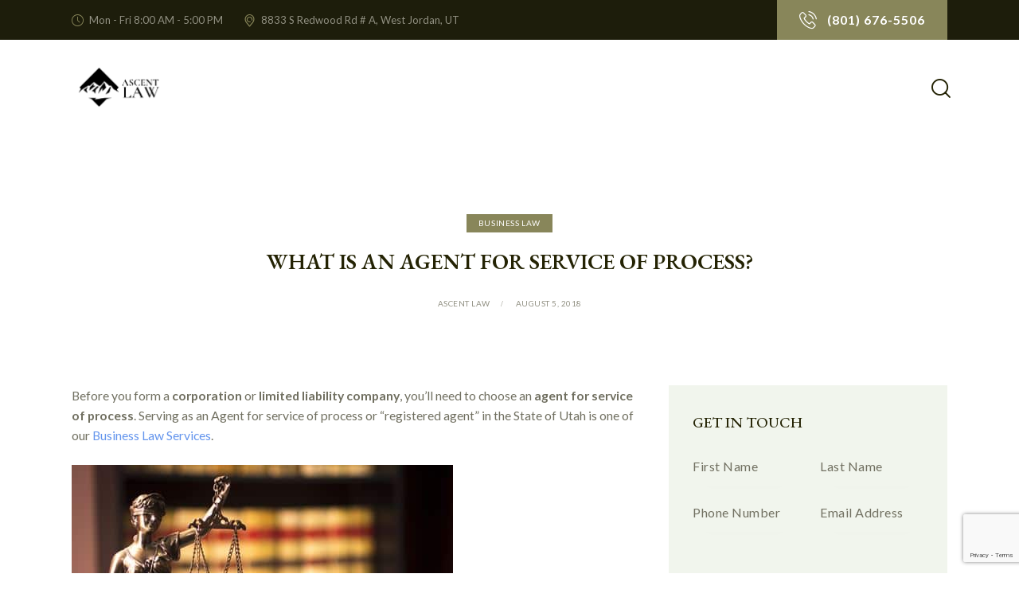

--- FILE ---
content_type: text/html; charset=utf-8
request_url: https://www.google.com/recaptcha/api2/anchor?ar=1&k=6Lf0PfcjAAAAAAUU6Jj91RptTN4EyM8CH7ath43d&co=aHR0cHM6Ly9hc2NlbnRsYXdmaXJtLmNvbTo0NDM.&hl=en&v=N67nZn4AqZkNcbeMu4prBgzg&size=invisible&anchor-ms=20000&execute-ms=30000&cb=p607yqeea72u
body_size: 48838
content:
<!DOCTYPE HTML><html dir="ltr" lang="en"><head><meta http-equiv="Content-Type" content="text/html; charset=UTF-8">
<meta http-equiv="X-UA-Compatible" content="IE=edge">
<title>reCAPTCHA</title>
<style type="text/css">
/* cyrillic-ext */
@font-face {
  font-family: 'Roboto';
  font-style: normal;
  font-weight: 400;
  font-stretch: 100%;
  src: url(//fonts.gstatic.com/s/roboto/v48/KFO7CnqEu92Fr1ME7kSn66aGLdTylUAMa3GUBHMdazTgWw.woff2) format('woff2');
  unicode-range: U+0460-052F, U+1C80-1C8A, U+20B4, U+2DE0-2DFF, U+A640-A69F, U+FE2E-FE2F;
}
/* cyrillic */
@font-face {
  font-family: 'Roboto';
  font-style: normal;
  font-weight: 400;
  font-stretch: 100%;
  src: url(//fonts.gstatic.com/s/roboto/v48/KFO7CnqEu92Fr1ME7kSn66aGLdTylUAMa3iUBHMdazTgWw.woff2) format('woff2');
  unicode-range: U+0301, U+0400-045F, U+0490-0491, U+04B0-04B1, U+2116;
}
/* greek-ext */
@font-face {
  font-family: 'Roboto';
  font-style: normal;
  font-weight: 400;
  font-stretch: 100%;
  src: url(//fonts.gstatic.com/s/roboto/v48/KFO7CnqEu92Fr1ME7kSn66aGLdTylUAMa3CUBHMdazTgWw.woff2) format('woff2');
  unicode-range: U+1F00-1FFF;
}
/* greek */
@font-face {
  font-family: 'Roboto';
  font-style: normal;
  font-weight: 400;
  font-stretch: 100%;
  src: url(//fonts.gstatic.com/s/roboto/v48/KFO7CnqEu92Fr1ME7kSn66aGLdTylUAMa3-UBHMdazTgWw.woff2) format('woff2');
  unicode-range: U+0370-0377, U+037A-037F, U+0384-038A, U+038C, U+038E-03A1, U+03A3-03FF;
}
/* math */
@font-face {
  font-family: 'Roboto';
  font-style: normal;
  font-weight: 400;
  font-stretch: 100%;
  src: url(//fonts.gstatic.com/s/roboto/v48/KFO7CnqEu92Fr1ME7kSn66aGLdTylUAMawCUBHMdazTgWw.woff2) format('woff2');
  unicode-range: U+0302-0303, U+0305, U+0307-0308, U+0310, U+0312, U+0315, U+031A, U+0326-0327, U+032C, U+032F-0330, U+0332-0333, U+0338, U+033A, U+0346, U+034D, U+0391-03A1, U+03A3-03A9, U+03B1-03C9, U+03D1, U+03D5-03D6, U+03F0-03F1, U+03F4-03F5, U+2016-2017, U+2034-2038, U+203C, U+2040, U+2043, U+2047, U+2050, U+2057, U+205F, U+2070-2071, U+2074-208E, U+2090-209C, U+20D0-20DC, U+20E1, U+20E5-20EF, U+2100-2112, U+2114-2115, U+2117-2121, U+2123-214F, U+2190, U+2192, U+2194-21AE, U+21B0-21E5, U+21F1-21F2, U+21F4-2211, U+2213-2214, U+2216-22FF, U+2308-230B, U+2310, U+2319, U+231C-2321, U+2336-237A, U+237C, U+2395, U+239B-23B7, U+23D0, U+23DC-23E1, U+2474-2475, U+25AF, U+25B3, U+25B7, U+25BD, U+25C1, U+25CA, U+25CC, U+25FB, U+266D-266F, U+27C0-27FF, U+2900-2AFF, U+2B0E-2B11, U+2B30-2B4C, U+2BFE, U+3030, U+FF5B, U+FF5D, U+1D400-1D7FF, U+1EE00-1EEFF;
}
/* symbols */
@font-face {
  font-family: 'Roboto';
  font-style: normal;
  font-weight: 400;
  font-stretch: 100%;
  src: url(//fonts.gstatic.com/s/roboto/v48/KFO7CnqEu92Fr1ME7kSn66aGLdTylUAMaxKUBHMdazTgWw.woff2) format('woff2');
  unicode-range: U+0001-000C, U+000E-001F, U+007F-009F, U+20DD-20E0, U+20E2-20E4, U+2150-218F, U+2190, U+2192, U+2194-2199, U+21AF, U+21E6-21F0, U+21F3, U+2218-2219, U+2299, U+22C4-22C6, U+2300-243F, U+2440-244A, U+2460-24FF, U+25A0-27BF, U+2800-28FF, U+2921-2922, U+2981, U+29BF, U+29EB, U+2B00-2BFF, U+4DC0-4DFF, U+FFF9-FFFB, U+10140-1018E, U+10190-1019C, U+101A0, U+101D0-101FD, U+102E0-102FB, U+10E60-10E7E, U+1D2C0-1D2D3, U+1D2E0-1D37F, U+1F000-1F0FF, U+1F100-1F1AD, U+1F1E6-1F1FF, U+1F30D-1F30F, U+1F315, U+1F31C, U+1F31E, U+1F320-1F32C, U+1F336, U+1F378, U+1F37D, U+1F382, U+1F393-1F39F, U+1F3A7-1F3A8, U+1F3AC-1F3AF, U+1F3C2, U+1F3C4-1F3C6, U+1F3CA-1F3CE, U+1F3D4-1F3E0, U+1F3ED, U+1F3F1-1F3F3, U+1F3F5-1F3F7, U+1F408, U+1F415, U+1F41F, U+1F426, U+1F43F, U+1F441-1F442, U+1F444, U+1F446-1F449, U+1F44C-1F44E, U+1F453, U+1F46A, U+1F47D, U+1F4A3, U+1F4B0, U+1F4B3, U+1F4B9, U+1F4BB, U+1F4BF, U+1F4C8-1F4CB, U+1F4D6, U+1F4DA, U+1F4DF, U+1F4E3-1F4E6, U+1F4EA-1F4ED, U+1F4F7, U+1F4F9-1F4FB, U+1F4FD-1F4FE, U+1F503, U+1F507-1F50B, U+1F50D, U+1F512-1F513, U+1F53E-1F54A, U+1F54F-1F5FA, U+1F610, U+1F650-1F67F, U+1F687, U+1F68D, U+1F691, U+1F694, U+1F698, U+1F6AD, U+1F6B2, U+1F6B9-1F6BA, U+1F6BC, U+1F6C6-1F6CF, U+1F6D3-1F6D7, U+1F6E0-1F6EA, U+1F6F0-1F6F3, U+1F6F7-1F6FC, U+1F700-1F7FF, U+1F800-1F80B, U+1F810-1F847, U+1F850-1F859, U+1F860-1F887, U+1F890-1F8AD, U+1F8B0-1F8BB, U+1F8C0-1F8C1, U+1F900-1F90B, U+1F93B, U+1F946, U+1F984, U+1F996, U+1F9E9, U+1FA00-1FA6F, U+1FA70-1FA7C, U+1FA80-1FA89, U+1FA8F-1FAC6, U+1FACE-1FADC, U+1FADF-1FAE9, U+1FAF0-1FAF8, U+1FB00-1FBFF;
}
/* vietnamese */
@font-face {
  font-family: 'Roboto';
  font-style: normal;
  font-weight: 400;
  font-stretch: 100%;
  src: url(//fonts.gstatic.com/s/roboto/v48/KFO7CnqEu92Fr1ME7kSn66aGLdTylUAMa3OUBHMdazTgWw.woff2) format('woff2');
  unicode-range: U+0102-0103, U+0110-0111, U+0128-0129, U+0168-0169, U+01A0-01A1, U+01AF-01B0, U+0300-0301, U+0303-0304, U+0308-0309, U+0323, U+0329, U+1EA0-1EF9, U+20AB;
}
/* latin-ext */
@font-face {
  font-family: 'Roboto';
  font-style: normal;
  font-weight: 400;
  font-stretch: 100%;
  src: url(//fonts.gstatic.com/s/roboto/v48/KFO7CnqEu92Fr1ME7kSn66aGLdTylUAMa3KUBHMdazTgWw.woff2) format('woff2');
  unicode-range: U+0100-02BA, U+02BD-02C5, U+02C7-02CC, U+02CE-02D7, U+02DD-02FF, U+0304, U+0308, U+0329, U+1D00-1DBF, U+1E00-1E9F, U+1EF2-1EFF, U+2020, U+20A0-20AB, U+20AD-20C0, U+2113, U+2C60-2C7F, U+A720-A7FF;
}
/* latin */
@font-face {
  font-family: 'Roboto';
  font-style: normal;
  font-weight: 400;
  font-stretch: 100%;
  src: url(//fonts.gstatic.com/s/roboto/v48/KFO7CnqEu92Fr1ME7kSn66aGLdTylUAMa3yUBHMdazQ.woff2) format('woff2');
  unicode-range: U+0000-00FF, U+0131, U+0152-0153, U+02BB-02BC, U+02C6, U+02DA, U+02DC, U+0304, U+0308, U+0329, U+2000-206F, U+20AC, U+2122, U+2191, U+2193, U+2212, U+2215, U+FEFF, U+FFFD;
}
/* cyrillic-ext */
@font-face {
  font-family: 'Roboto';
  font-style: normal;
  font-weight: 500;
  font-stretch: 100%;
  src: url(//fonts.gstatic.com/s/roboto/v48/KFO7CnqEu92Fr1ME7kSn66aGLdTylUAMa3GUBHMdazTgWw.woff2) format('woff2');
  unicode-range: U+0460-052F, U+1C80-1C8A, U+20B4, U+2DE0-2DFF, U+A640-A69F, U+FE2E-FE2F;
}
/* cyrillic */
@font-face {
  font-family: 'Roboto';
  font-style: normal;
  font-weight: 500;
  font-stretch: 100%;
  src: url(//fonts.gstatic.com/s/roboto/v48/KFO7CnqEu92Fr1ME7kSn66aGLdTylUAMa3iUBHMdazTgWw.woff2) format('woff2');
  unicode-range: U+0301, U+0400-045F, U+0490-0491, U+04B0-04B1, U+2116;
}
/* greek-ext */
@font-face {
  font-family: 'Roboto';
  font-style: normal;
  font-weight: 500;
  font-stretch: 100%;
  src: url(//fonts.gstatic.com/s/roboto/v48/KFO7CnqEu92Fr1ME7kSn66aGLdTylUAMa3CUBHMdazTgWw.woff2) format('woff2');
  unicode-range: U+1F00-1FFF;
}
/* greek */
@font-face {
  font-family: 'Roboto';
  font-style: normal;
  font-weight: 500;
  font-stretch: 100%;
  src: url(//fonts.gstatic.com/s/roboto/v48/KFO7CnqEu92Fr1ME7kSn66aGLdTylUAMa3-UBHMdazTgWw.woff2) format('woff2');
  unicode-range: U+0370-0377, U+037A-037F, U+0384-038A, U+038C, U+038E-03A1, U+03A3-03FF;
}
/* math */
@font-face {
  font-family: 'Roboto';
  font-style: normal;
  font-weight: 500;
  font-stretch: 100%;
  src: url(//fonts.gstatic.com/s/roboto/v48/KFO7CnqEu92Fr1ME7kSn66aGLdTylUAMawCUBHMdazTgWw.woff2) format('woff2');
  unicode-range: U+0302-0303, U+0305, U+0307-0308, U+0310, U+0312, U+0315, U+031A, U+0326-0327, U+032C, U+032F-0330, U+0332-0333, U+0338, U+033A, U+0346, U+034D, U+0391-03A1, U+03A3-03A9, U+03B1-03C9, U+03D1, U+03D5-03D6, U+03F0-03F1, U+03F4-03F5, U+2016-2017, U+2034-2038, U+203C, U+2040, U+2043, U+2047, U+2050, U+2057, U+205F, U+2070-2071, U+2074-208E, U+2090-209C, U+20D0-20DC, U+20E1, U+20E5-20EF, U+2100-2112, U+2114-2115, U+2117-2121, U+2123-214F, U+2190, U+2192, U+2194-21AE, U+21B0-21E5, U+21F1-21F2, U+21F4-2211, U+2213-2214, U+2216-22FF, U+2308-230B, U+2310, U+2319, U+231C-2321, U+2336-237A, U+237C, U+2395, U+239B-23B7, U+23D0, U+23DC-23E1, U+2474-2475, U+25AF, U+25B3, U+25B7, U+25BD, U+25C1, U+25CA, U+25CC, U+25FB, U+266D-266F, U+27C0-27FF, U+2900-2AFF, U+2B0E-2B11, U+2B30-2B4C, U+2BFE, U+3030, U+FF5B, U+FF5D, U+1D400-1D7FF, U+1EE00-1EEFF;
}
/* symbols */
@font-face {
  font-family: 'Roboto';
  font-style: normal;
  font-weight: 500;
  font-stretch: 100%;
  src: url(//fonts.gstatic.com/s/roboto/v48/KFO7CnqEu92Fr1ME7kSn66aGLdTylUAMaxKUBHMdazTgWw.woff2) format('woff2');
  unicode-range: U+0001-000C, U+000E-001F, U+007F-009F, U+20DD-20E0, U+20E2-20E4, U+2150-218F, U+2190, U+2192, U+2194-2199, U+21AF, U+21E6-21F0, U+21F3, U+2218-2219, U+2299, U+22C4-22C6, U+2300-243F, U+2440-244A, U+2460-24FF, U+25A0-27BF, U+2800-28FF, U+2921-2922, U+2981, U+29BF, U+29EB, U+2B00-2BFF, U+4DC0-4DFF, U+FFF9-FFFB, U+10140-1018E, U+10190-1019C, U+101A0, U+101D0-101FD, U+102E0-102FB, U+10E60-10E7E, U+1D2C0-1D2D3, U+1D2E0-1D37F, U+1F000-1F0FF, U+1F100-1F1AD, U+1F1E6-1F1FF, U+1F30D-1F30F, U+1F315, U+1F31C, U+1F31E, U+1F320-1F32C, U+1F336, U+1F378, U+1F37D, U+1F382, U+1F393-1F39F, U+1F3A7-1F3A8, U+1F3AC-1F3AF, U+1F3C2, U+1F3C4-1F3C6, U+1F3CA-1F3CE, U+1F3D4-1F3E0, U+1F3ED, U+1F3F1-1F3F3, U+1F3F5-1F3F7, U+1F408, U+1F415, U+1F41F, U+1F426, U+1F43F, U+1F441-1F442, U+1F444, U+1F446-1F449, U+1F44C-1F44E, U+1F453, U+1F46A, U+1F47D, U+1F4A3, U+1F4B0, U+1F4B3, U+1F4B9, U+1F4BB, U+1F4BF, U+1F4C8-1F4CB, U+1F4D6, U+1F4DA, U+1F4DF, U+1F4E3-1F4E6, U+1F4EA-1F4ED, U+1F4F7, U+1F4F9-1F4FB, U+1F4FD-1F4FE, U+1F503, U+1F507-1F50B, U+1F50D, U+1F512-1F513, U+1F53E-1F54A, U+1F54F-1F5FA, U+1F610, U+1F650-1F67F, U+1F687, U+1F68D, U+1F691, U+1F694, U+1F698, U+1F6AD, U+1F6B2, U+1F6B9-1F6BA, U+1F6BC, U+1F6C6-1F6CF, U+1F6D3-1F6D7, U+1F6E0-1F6EA, U+1F6F0-1F6F3, U+1F6F7-1F6FC, U+1F700-1F7FF, U+1F800-1F80B, U+1F810-1F847, U+1F850-1F859, U+1F860-1F887, U+1F890-1F8AD, U+1F8B0-1F8BB, U+1F8C0-1F8C1, U+1F900-1F90B, U+1F93B, U+1F946, U+1F984, U+1F996, U+1F9E9, U+1FA00-1FA6F, U+1FA70-1FA7C, U+1FA80-1FA89, U+1FA8F-1FAC6, U+1FACE-1FADC, U+1FADF-1FAE9, U+1FAF0-1FAF8, U+1FB00-1FBFF;
}
/* vietnamese */
@font-face {
  font-family: 'Roboto';
  font-style: normal;
  font-weight: 500;
  font-stretch: 100%;
  src: url(//fonts.gstatic.com/s/roboto/v48/KFO7CnqEu92Fr1ME7kSn66aGLdTylUAMa3OUBHMdazTgWw.woff2) format('woff2');
  unicode-range: U+0102-0103, U+0110-0111, U+0128-0129, U+0168-0169, U+01A0-01A1, U+01AF-01B0, U+0300-0301, U+0303-0304, U+0308-0309, U+0323, U+0329, U+1EA0-1EF9, U+20AB;
}
/* latin-ext */
@font-face {
  font-family: 'Roboto';
  font-style: normal;
  font-weight: 500;
  font-stretch: 100%;
  src: url(//fonts.gstatic.com/s/roboto/v48/KFO7CnqEu92Fr1ME7kSn66aGLdTylUAMa3KUBHMdazTgWw.woff2) format('woff2');
  unicode-range: U+0100-02BA, U+02BD-02C5, U+02C7-02CC, U+02CE-02D7, U+02DD-02FF, U+0304, U+0308, U+0329, U+1D00-1DBF, U+1E00-1E9F, U+1EF2-1EFF, U+2020, U+20A0-20AB, U+20AD-20C0, U+2113, U+2C60-2C7F, U+A720-A7FF;
}
/* latin */
@font-face {
  font-family: 'Roboto';
  font-style: normal;
  font-weight: 500;
  font-stretch: 100%;
  src: url(//fonts.gstatic.com/s/roboto/v48/KFO7CnqEu92Fr1ME7kSn66aGLdTylUAMa3yUBHMdazQ.woff2) format('woff2');
  unicode-range: U+0000-00FF, U+0131, U+0152-0153, U+02BB-02BC, U+02C6, U+02DA, U+02DC, U+0304, U+0308, U+0329, U+2000-206F, U+20AC, U+2122, U+2191, U+2193, U+2212, U+2215, U+FEFF, U+FFFD;
}
/* cyrillic-ext */
@font-face {
  font-family: 'Roboto';
  font-style: normal;
  font-weight: 900;
  font-stretch: 100%;
  src: url(//fonts.gstatic.com/s/roboto/v48/KFO7CnqEu92Fr1ME7kSn66aGLdTylUAMa3GUBHMdazTgWw.woff2) format('woff2');
  unicode-range: U+0460-052F, U+1C80-1C8A, U+20B4, U+2DE0-2DFF, U+A640-A69F, U+FE2E-FE2F;
}
/* cyrillic */
@font-face {
  font-family: 'Roboto';
  font-style: normal;
  font-weight: 900;
  font-stretch: 100%;
  src: url(//fonts.gstatic.com/s/roboto/v48/KFO7CnqEu92Fr1ME7kSn66aGLdTylUAMa3iUBHMdazTgWw.woff2) format('woff2');
  unicode-range: U+0301, U+0400-045F, U+0490-0491, U+04B0-04B1, U+2116;
}
/* greek-ext */
@font-face {
  font-family: 'Roboto';
  font-style: normal;
  font-weight: 900;
  font-stretch: 100%;
  src: url(//fonts.gstatic.com/s/roboto/v48/KFO7CnqEu92Fr1ME7kSn66aGLdTylUAMa3CUBHMdazTgWw.woff2) format('woff2');
  unicode-range: U+1F00-1FFF;
}
/* greek */
@font-face {
  font-family: 'Roboto';
  font-style: normal;
  font-weight: 900;
  font-stretch: 100%;
  src: url(//fonts.gstatic.com/s/roboto/v48/KFO7CnqEu92Fr1ME7kSn66aGLdTylUAMa3-UBHMdazTgWw.woff2) format('woff2');
  unicode-range: U+0370-0377, U+037A-037F, U+0384-038A, U+038C, U+038E-03A1, U+03A3-03FF;
}
/* math */
@font-face {
  font-family: 'Roboto';
  font-style: normal;
  font-weight: 900;
  font-stretch: 100%;
  src: url(//fonts.gstatic.com/s/roboto/v48/KFO7CnqEu92Fr1ME7kSn66aGLdTylUAMawCUBHMdazTgWw.woff2) format('woff2');
  unicode-range: U+0302-0303, U+0305, U+0307-0308, U+0310, U+0312, U+0315, U+031A, U+0326-0327, U+032C, U+032F-0330, U+0332-0333, U+0338, U+033A, U+0346, U+034D, U+0391-03A1, U+03A3-03A9, U+03B1-03C9, U+03D1, U+03D5-03D6, U+03F0-03F1, U+03F4-03F5, U+2016-2017, U+2034-2038, U+203C, U+2040, U+2043, U+2047, U+2050, U+2057, U+205F, U+2070-2071, U+2074-208E, U+2090-209C, U+20D0-20DC, U+20E1, U+20E5-20EF, U+2100-2112, U+2114-2115, U+2117-2121, U+2123-214F, U+2190, U+2192, U+2194-21AE, U+21B0-21E5, U+21F1-21F2, U+21F4-2211, U+2213-2214, U+2216-22FF, U+2308-230B, U+2310, U+2319, U+231C-2321, U+2336-237A, U+237C, U+2395, U+239B-23B7, U+23D0, U+23DC-23E1, U+2474-2475, U+25AF, U+25B3, U+25B7, U+25BD, U+25C1, U+25CA, U+25CC, U+25FB, U+266D-266F, U+27C0-27FF, U+2900-2AFF, U+2B0E-2B11, U+2B30-2B4C, U+2BFE, U+3030, U+FF5B, U+FF5D, U+1D400-1D7FF, U+1EE00-1EEFF;
}
/* symbols */
@font-face {
  font-family: 'Roboto';
  font-style: normal;
  font-weight: 900;
  font-stretch: 100%;
  src: url(//fonts.gstatic.com/s/roboto/v48/KFO7CnqEu92Fr1ME7kSn66aGLdTylUAMaxKUBHMdazTgWw.woff2) format('woff2');
  unicode-range: U+0001-000C, U+000E-001F, U+007F-009F, U+20DD-20E0, U+20E2-20E4, U+2150-218F, U+2190, U+2192, U+2194-2199, U+21AF, U+21E6-21F0, U+21F3, U+2218-2219, U+2299, U+22C4-22C6, U+2300-243F, U+2440-244A, U+2460-24FF, U+25A0-27BF, U+2800-28FF, U+2921-2922, U+2981, U+29BF, U+29EB, U+2B00-2BFF, U+4DC0-4DFF, U+FFF9-FFFB, U+10140-1018E, U+10190-1019C, U+101A0, U+101D0-101FD, U+102E0-102FB, U+10E60-10E7E, U+1D2C0-1D2D3, U+1D2E0-1D37F, U+1F000-1F0FF, U+1F100-1F1AD, U+1F1E6-1F1FF, U+1F30D-1F30F, U+1F315, U+1F31C, U+1F31E, U+1F320-1F32C, U+1F336, U+1F378, U+1F37D, U+1F382, U+1F393-1F39F, U+1F3A7-1F3A8, U+1F3AC-1F3AF, U+1F3C2, U+1F3C4-1F3C6, U+1F3CA-1F3CE, U+1F3D4-1F3E0, U+1F3ED, U+1F3F1-1F3F3, U+1F3F5-1F3F7, U+1F408, U+1F415, U+1F41F, U+1F426, U+1F43F, U+1F441-1F442, U+1F444, U+1F446-1F449, U+1F44C-1F44E, U+1F453, U+1F46A, U+1F47D, U+1F4A3, U+1F4B0, U+1F4B3, U+1F4B9, U+1F4BB, U+1F4BF, U+1F4C8-1F4CB, U+1F4D6, U+1F4DA, U+1F4DF, U+1F4E3-1F4E6, U+1F4EA-1F4ED, U+1F4F7, U+1F4F9-1F4FB, U+1F4FD-1F4FE, U+1F503, U+1F507-1F50B, U+1F50D, U+1F512-1F513, U+1F53E-1F54A, U+1F54F-1F5FA, U+1F610, U+1F650-1F67F, U+1F687, U+1F68D, U+1F691, U+1F694, U+1F698, U+1F6AD, U+1F6B2, U+1F6B9-1F6BA, U+1F6BC, U+1F6C6-1F6CF, U+1F6D3-1F6D7, U+1F6E0-1F6EA, U+1F6F0-1F6F3, U+1F6F7-1F6FC, U+1F700-1F7FF, U+1F800-1F80B, U+1F810-1F847, U+1F850-1F859, U+1F860-1F887, U+1F890-1F8AD, U+1F8B0-1F8BB, U+1F8C0-1F8C1, U+1F900-1F90B, U+1F93B, U+1F946, U+1F984, U+1F996, U+1F9E9, U+1FA00-1FA6F, U+1FA70-1FA7C, U+1FA80-1FA89, U+1FA8F-1FAC6, U+1FACE-1FADC, U+1FADF-1FAE9, U+1FAF0-1FAF8, U+1FB00-1FBFF;
}
/* vietnamese */
@font-face {
  font-family: 'Roboto';
  font-style: normal;
  font-weight: 900;
  font-stretch: 100%;
  src: url(//fonts.gstatic.com/s/roboto/v48/KFO7CnqEu92Fr1ME7kSn66aGLdTylUAMa3OUBHMdazTgWw.woff2) format('woff2');
  unicode-range: U+0102-0103, U+0110-0111, U+0128-0129, U+0168-0169, U+01A0-01A1, U+01AF-01B0, U+0300-0301, U+0303-0304, U+0308-0309, U+0323, U+0329, U+1EA0-1EF9, U+20AB;
}
/* latin-ext */
@font-face {
  font-family: 'Roboto';
  font-style: normal;
  font-weight: 900;
  font-stretch: 100%;
  src: url(//fonts.gstatic.com/s/roboto/v48/KFO7CnqEu92Fr1ME7kSn66aGLdTylUAMa3KUBHMdazTgWw.woff2) format('woff2');
  unicode-range: U+0100-02BA, U+02BD-02C5, U+02C7-02CC, U+02CE-02D7, U+02DD-02FF, U+0304, U+0308, U+0329, U+1D00-1DBF, U+1E00-1E9F, U+1EF2-1EFF, U+2020, U+20A0-20AB, U+20AD-20C0, U+2113, U+2C60-2C7F, U+A720-A7FF;
}
/* latin */
@font-face {
  font-family: 'Roboto';
  font-style: normal;
  font-weight: 900;
  font-stretch: 100%;
  src: url(//fonts.gstatic.com/s/roboto/v48/KFO7CnqEu92Fr1ME7kSn66aGLdTylUAMa3yUBHMdazQ.woff2) format('woff2');
  unicode-range: U+0000-00FF, U+0131, U+0152-0153, U+02BB-02BC, U+02C6, U+02DA, U+02DC, U+0304, U+0308, U+0329, U+2000-206F, U+20AC, U+2122, U+2191, U+2193, U+2212, U+2215, U+FEFF, U+FFFD;
}

</style>
<link rel="stylesheet" type="text/css" href="https://www.gstatic.com/recaptcha/releases/N67nZn4AqZkNcbeMu4prBgzg/styles__ltr.css">
<script nonce="ihAz-zgHOTBNy_ZA-OT7yg" type="text/javascript">window['__recaptcha_api'] = 'https://www.google.com/recaptcha/api2/';</script>
<script type="text/javascript" src="https://www.gstatic.com/recaptcha/releases/N67nZn4AqZkNcbeMu4prBgzg/recaptcha__en.js" nonce="ihAz-zgHOTBNy_ZA-OT7yg">
      
    </script></head>
<body><div id="rc-anchor-alert" class="rc-anchor-alert"></div>
<input type="hidden" id="recaptcha-token" value="[base64]">
<script type="text/javascript" nonce="ihAz-zgHOTBNy_ZA-OT7yg">
      recaptcha.anchor.Main.init("[\x22ainput\x22,[\x22bgdata\x22,\x22\x22,\[base64]/[base64]/MjU1Ong/[base64]/[base64]/[base64]/[base64]/[base64]/[base64]/[base64]/[base64]/[base64]/[base64]/[base64]/[base64]/[base64]/[base64]/[base64]\\u003d\x22,\[base64]\\u003d\x22,\x22w6M1VkzCucKawrTClcOtwrgZJsO7w7bDqXkfwq/[base64]/CgUsOBcOIAlXCkVAuw6jDuwjCjHctQsO+w7ESw7/[base64]/BRnCl8KSc3zDqh/[base64]/w44xw6hOw4wVBMK0w71Jw51vBD7Djw7Cu8K3w7s9w443w6nCn8KvAcKvTwrDn8OcBsO7BGTCisKoAQ7DplpWcwPDtj/[base64]/CqMKgPGg0wq7CucKGw6PDoQHCmsOJI8O9RigIFhRwbMOCwo7DpntwewTDusO0wpDDhMKxZcKbw5d2QTnCmsO4ZwM0wrzCqcOLw514w4I5w7XCmcOiZ2krQcO9MMOVw7/Ck8O7ecOPw6oONcKuwrDDpj4GecK2UcOFKMOWDcKRCQTDocOvVFk/[base64]/Ch8K9YgzDnTPCqhgmwoTCs3/Cl8OuNMOIwp45VMKaPzZ5w5IaUcO5CjgfWxtdwpvCicKMw5/DhXAAUcK3wqlOOxrDvx0uccOfXMKgwr1nwrliw4FMwozDh8OIAMOwCMOuwpDDr2zDvkEXwqPCjcKpGcKcYMODd8K4Z8OGDMKkXcOGDQRZf8OFfRxnOkc3wrNKZMOCw5vCm8Ouwp7DmmjDmi3CtMODc8KAf1tgwo0fDTopGsOTw4VWP8K5w6/DrsO7OF98QsKQwpvDoEptwr3DgzTCl3Z5w59xLXg4w5vDpDZHcjzDrm5xw5TDtgjCgSBUw7ljFMORw7TCuxDDlMKcw6ggwrTCpmZIwpJVe8O4ecKVaMKdXm/DpgJBFXIiGMKcJBAxw7nCsF/DmMKdw77CjsKGEjUJw5ZLw4cdJSELw4fCnWrCgsKEb1jCnmzDkE7ChMKuRFEgFXIbwqDCnsOtFMKGwp/ClsKJdcKlYcOhaB3CrsOtNVvCuMOWOAdhw4A0RigQwp9IwpciBMOTwo0cw6bCqsOUwrs7IxDCsmgxSnbDpAHCucKBw6LChcKRN8Oew6nCtl1Bw4dTXMKZw4hpciXCucKeB8KSwrk5w51dVWhmBMO2w5vDm8O4acK/ecOJw6nCniEFw6LClMK7PcK+CRjDs3wkwo7DlcKBwqzDrcKEw6lKHMObw6k/[base64]/wrx5wqU+wpF1w7VwKBHCkCbCs8KSwocDw590w6HCjWQ1w6zCkw/DrsK4w6PCtHvDiR3CjMODMwJrBsOhw69Uw6jCkMOvwpcewph2w6c+bsOXwpnDjcKJGXzChsOBwqMVw6/Dswgqw5/DvcKfc3sTUTfCrhVwTMOwfVnDkcK4wonCnynCqMO2w4DCu8KnwrQqQsKyZ8KgOcOPworDqmJbw4dBw6HCtTphLMKbNMK5fA/CrWskOcKEwqLDicOOFzEsLVzDrmvDv3nCm0IFMMOEasOQdUnClFbDiSHDvX/DtcOMW8OWwrTDucOfwpJzIhLDrcOaEsOXwrHCv8K9FsKrTjR5SVPCtcOdOsOuCHQow645w5/[base64]/CusOIw5zCj8Kgw4M5HxHDkxUZNA/[base64]/w7pkP8OoX8OuZxDCkMKAP8O+wotZPBo+HMOTw5Bbw6FZAsK5c8K/w7/[base64]/wr7CvFEkNMKFw4NDwqnChMOPw5rCkg97DnvDjMKXwoE9w43ClC9jXsOtAcKDwodew7AeaQnDpsOpw7XDoj5fw7rCqkMuwrTDnkwow7vCnUdNwrw/[base64]/DgcOdwr02Cxkvw50qIGbCq8OBw4HCv3LDu8OhYMOvMcKYwolCUsOKVXkNTlUBfDLDgE7DuMKte8Krw4nCicKmTS3CucK4ZyfDqMKRbw8LHcKOTMOUwo/DkRDDiMKUw53DmcO/[base64]/CscK7w7Igwpg8w5nClQZnwrvDtmVUw5rCpsOzA8KXwq0reMKaw6pFwrodwoTDtcOkw5UxOcOfw5zDg8KawphYwpTCk8OPw7rDjU/CjDUgFTrDoRtDHxcBfcOITsKfw70Zwrchw6vDu0ksw584wqjDoBnCpcKWwpjDt8OSDMO2wrtZwqtsORZmBsKgw7Mdw4/Dq8OMwr7ClUXDt8O4F2UNTcKAd0JFRz1iVB3CrToTw6DCtF4PBcOSMsOWw4HCoFnCl0QDwqFvYcOsFyxewqxQLUHDmcKXw6U0wox3SAfDhXIxLMK5w695X8OROGzDr8KEwqvDrHnDhcOewr0PwqRybsOPU8K+w7LDqMKtXBTCrcOWw6/CtcKRa3nCpAnDoQlew6MawqrCo8Kjcg/DlW7Ch8KwEDXDmMOywopEJcO/w70Jw7otRDogX8KQBGjCmsO3w79yw7HCjcKKw54mUh7DkW3CjBJ8w5kjwq44GiArw5NyeS3DpyEnw4jDr8OCWjV8wq5kwpQgwrzDlkPCngLCj8Kbw6rDgMKfcyxbasK3wrzDsxjDvDI6JMOSWcOJw60MCsOPw53CkMK8wpbDu8OoNi95aAHDqUfCscOYwo/CoCcyw6DCosOuDyjCgMK4fcOUA8OUwrnDuRzCs2NNa3LDrEMBwpXCkgBKV8KKHcKKRHbDiUHCo0M+fMO+AsOAwpXCgWspw6zCmcKCw4tJHDjDgWROHQHDlxQKwovDv37Cs2/[base64]/DrnVrI8K+djfCtFAfwpvDjEBQw7V7EcK/Y2DCiQXDsMOhelzDnVgqw4kJZ8KaBMKIVnoMUE7Cl1/CgcKLZXzChU7CoWUGM8KIw4wNwpPCtMK9QApHIXMNN8OKw5fDusOvwrfDr0hIw6VvY1HCucOPE1jDqsOywrkxAsOhwpLCrhU6GcKNJlPDqgbClMKDchJdw696BlfCqQlVwq/DslvDnHgGw61hw7DCs2IVN8K5AMK3wo10wp1Swqdvwp3DkcK+wrnChiHDncOzZVfDssOKDcKsaUvDjRYswpFfAMKBw6DClsOuw7BmwrBJwpEPHSvDpnrCrBoOw4rDpsOURsOgO2cSw40owrXClsOrwozCvsKCwr/DgcKKwqcpwpcwRHYMwrI8NMKUw5DDsVRHEREJRsOfwrfDnMOVOEDDskXDqwxlR8KMw4vDlcKawr/Ci1kQwqjCmcODecObw7IcLCPDi8OhS1wqwq7DrhfDo2F1wq9mWlNhDjrDulnChcO/Hy3CjsOKw4MSV8KbwqjDscKuwoHCmcKvwp3DlmrCt1HCpMK7fmLDtsODaBbCp8OfwqPCq2HDosKUHSbCssKOYcKCwpPCowvDjx0Ew54rFkvCpMOrE8KmdcOTecOZasKjwo0EX1/CjybDncKAF8K6w6rDk0jCsEwgwqXCvcOywprCtcKLeDPCj8OiwrwCGT7CgsK1elVrT1HDocKQVAxOa8KVesKHY8KZwr/CjcOgQcOUUMOuwrAPUXPCm8O1wp7CpMOEw5wKwpPDsjwVNMOxBxjCvsK3TyBdwr5NwptqXsKgw78lwqRywqzCgFrDtsKOXsKswq9Ywr5kwrnCnyo0w4bDvVzCgcOhw4pYRR1awqjDuXxmwohWfcOLw5bDq3FFw5/CmsOfFsKuWiTClXTDtHJbwrUvwoI7LcKDe1t3wqHCnMOewp7DscOlw5rDt8ODJsKWeMOdwrDCj8Kiw5zDqMKTdMKGwoI/wo14YcO2w7TCqcO0w5TDvcKDw5TCnVl1wp7CnSZMAhLDrnLCgCEmw7nCqcOvHsKMw6fDrsKbwo0kekbCkQXDocKywq/[base64]/S3/[base64]/DmsKFw5vCtsKmw7kuw4HCg3cPw6HCocKULcK2w7Bsc8KYCw/CiyPCn8KYw6bDv2BhZMOdw6EkKiwUcmvCvcOUbWDCgMKrwqZaw5kwfXTDixAvwrzDssKMw6/[base64]/[base64]/Cgl7DmcKKwoUNTV5XLnsEwoTDhcOhQwjDmlVAUsOSwqk5w41PwqECNFfCncKKFmDCksOSK8OXw7vDoz95w6/[base64]/[base64]/YhxUYkcawpbDscKOwp1rwow7AmcPLsKEeUtrM8KzwrXCt8KLfsO4R8OYw5zCl8KrBsOhQcKCw68xw6k2wpjCv8O0w7wZwqg5w67DucKrBcK5a8KnVzjDpsKbw4wFKl/DscKTQVTDsWXDlm3CvUIicjTCiTfDgnBLfkl2UsKYacOEw5dPOGnCgBZCCMKPcztZwpYGw6nDrsKVK8K/wqnDsMKOw7x+w4ZOEMK0EkvDncOqdMO/w5XDoRbDkcO6wqY6JcOwCxfCl8OuO2AkEsOqwrjDmQHDjcORLEMnw4XDr2vCtsONwp/DpcO3ZAfDicKqwrbDuH/CuEIuw4/DncKJw70Xw70UwrjCoMKAwrTDkQHDncKfwqnDjWt3wpRdw7hvw6XDjcKABMK1wokwKMKNC8OpWU7CpMOJwqwGw7nCkR3DmDU+UD/CkRwuwrHDgBUYMyfChgvDoMOmbsKqwrsoSSfDn8KVFGkCw6/Cr8OtwoDCusK+TcO1wp5MFHPCt8OdMn4/[base64]/[base64]/CgcO+GMKbw7fCpk1qVhTCgE/DqSDCisKFwrNcwpcowr8RTsKxwoJswoVGSBzDlsOlwr3CusK9wrvCkcKaw7bDnEjCjcO2w7sJw71pw5LDrBzDsC/CoBwmU8OUw7Juw5bDuB7DiUbCvxN2I0bDqBnDj3ZSw7s8d3jCsMONw53DusORwpFNPMK9GMKuB8KARMO5w5Blw7sRAMKIw50/wr7CrU80AcKeVMOqA8OzPBbCgMK8OTPCnsKFwqLCk33CinISXcOCw4XCl35BV1lqw7vDqMOawpM1w5MxwrLCgiVow5/DlsOuwqcMHGzDrMKFC3ZZFVPDnsKEw7E6w61SLsKiSUTDn1UeZ8K2w7/CgXdrY2E0w4TDiU4nwq5xwo7Dm2XCgUJ+OcKBC1fCjMKywpJrYCDDnSbCoSgVwonDvMKaKsKTw45iw7/[base64]/DiXVdMMK1wqLCjR/ChC54w4YewrEyJ0xGw4TCo0DDl3LDnsKlw5lcw7ROWcOgw483wrPCncO0IlvDusOCQsKBGcKHw6rCocODw57CnR7DiWpWCTPDlzF8KGbCpMONw6IxwpHDk8K0wpDDhyoLwrYJE2jDojN+wprDpDzDq098wqXCt23DmAXCpMKMw6wdC8O5NsKfw4/DhcKTaX89w53DtMKuLxQYRsOgaxfDqC8Kw63DvxZ7YMOlwoIIEjjDpUVsw57DjsOFwoRdw65LwqDDpcOhwqBVK1TCihgkwr5Jw4fCtsOzTMK2wqLDtsKQCzRfw4A+BsKOERTDoUhra3XCl8O0V1/Dm8Kxw7vCihsBwrjCrMO/wqgJw6nCgcOXw4XCrsK1NMKod2tIUMO3woELQFHCk8OrwpPCrWnDjcORw6rCosK/FVVoYU3CrirCtsOeBHnDtWPDglPDr8ORwqtTwodpw5TCgcK1woHCm8KSfWDDk8Kjw6xcCAoJw5gtBMO0asKDYsOZw5Fjwr3DqsKewqBtcsO5wq/DmSh8wo3Ds8OdB8OpwqYtXsOtRcKqGsO6U8OZw6PDjHDDq8O/[base64]/[base64]/[base64]/[base64]/DjVzCrhJWwqlww5AdKMOTwrbDqkMOPlp8w6IrPn1CwpDChhwzw7AnwodGwrZrGsOxYWhvwrXDgm/CuMO5worCg8Ogwot1ASvChUc5w5zDpcO1wp8fwocBworDnGrDvUvCicOYY8O8wr0LajBOVcOfPcKMQihIbl1VJMKQHMO4D8OYw4tQUDVRwqbCscO5c8OFAsOuwr7DoMKlw4nCgkPCjEVFb8KiAMKYP8OkEMOoBsKcw70Qwpd/wq7DscOiTw1KWsKHw5rCpVLDoApjOMOsPmQjVX3DkUoxJWnDrHrDmsOyw5/Cq0xCwpLDuEVSZgwlC8Krw59rw4NSwr5sJUvDswQXwqwdfxjCnEvDkRPDlcK8w4PCtw4zCsOgwrXCl8KKJV5MVUB3wptjRsO9woLCmGBywpBLXzw8w4B/w4zCqwQEcxdWw6BBcsOSNcKFworCnMKqw7l8w7jCqQ/DusOfwrAbJMKCwqt0w7x+O1NSw481bsKwRETDtsOkcsO1fMKufMO/OMO+ewvCo8OgSMOTw7gmDicGwpLClGPDmT/[base64]/CvcOWYWVzwoVURnzDkVbDnATDsGzCtDlRw7x7w7RYwpRLw5Qcw6bCtcOoYcK2esKywqfCvsK6wqgqRMKXIyjCocOfw5/[base64]/SW1QPnvDilRuC8Kzw6UzZcKSRmHCshxzAzTDi8OAw6zDjsKkw47DjDTDkcKRA2DCnMORw7/DiMOOw55AUnwbw7FBAcK0wrtYw4RhBMKjKBbDgcKxw4PDgMOMwrvDpAp6wp54PMOhwq3DsivDrcOvP8Ofw6l4w65xw65mwpVwZVLDq0kAw6J3YcOOwp59P8K1UcO0MDFgwoDDtwjDgkDCgUzDj23CtG/[base64]/[base64]/wrDDjDDDmEUYXnxuwo/CqBXDpgvCpFB/wonCs3XCuGMhwqo6wq3CsA3CuMK3RsKWwpnDucOow7YeNhNrw61FHMKfwpTCkE3Cl8KLwrQWwpXDkMKKwpTDugJAwrLClREDJsOEPyd/wr/DqsOOw6rDmxIDXcOkOcO1w4lAXMOtKXNiwqkiYcO5w7Z6w7A/w7vCgm4+w7HDn8KJwpTCucOMLAUADcOrQT3DrG7CniFLwqPCmcO2wo3CuSbClcKofhjDvcKhwqvCk8OwcyPCsnPCoVMjwoXDgcKRIMKpbcOYw6NDwpfCn8OmwostwqLCq8Oaw6XDgifDmUIJacOpwrBNFmzDkMOMw5HCh8OCw7HDmn3CgsO3w6DCkDHDpcKOw5/CscKew5dQFFhBdMOdw6EtwpZ+c8K1Xj5rUcKpFjXDuMK+N8OSw5DCjCrCt0dBRWUhwqbDnjYiBVrCtsK+biTDkMOjw6F0Jy/CjBLDu8ODw7w8w4rDqsOSbyfDhMKAw7kKaMKhwrbDq8OnGQEkZS7DnXY9wqNUOcOlF8Ogwr83wqkDw6TCrcOUDsK9w7MwwonClMKCwp8uw5zCjXPDn8OnMHVLwofCqksBCMK8XsOMwoHCicK/[base64]/DncO9SmrCj1XDjThOP8KuwpjDmWE3wq3Dg8K7PXNPw7fDssOqZ8KICw3DkhrCjjpTwpZfSCzCncO3w6BCchTDiUTDucOiG1vDscKyIhpvA8KbIxw3wr/DsMKHZGktwoV6FT1Nw7wJCwrDr8Kewr4NHsO0w5jCl8O6IwjCksO6w67Dog/Dl8O6w544w6ITLW/ClMKqIcObfzPCg8KIHUDDjcO4w55Zfgdyw4g4F0VZRcOnw6VdwqHCqsOMw5VFVzHCp0UGwqhww7gQw5Mpw7MKw6/CiMKtw58qX8KgCjzDqMKpwqNIwqXDuXPChsOMw5IqG0Z/w5fDl8Kbw71PBh50w63Ck1vDp8OwMMKiw6zCqFF7wqJ7w6IzwqLCtMO4w515c1zDqBfDrCfCtcKtT8KQwqM2w6PCocO/IhjDq0nCgmrCtXrCksOhQMOHTsK4eXPDu8Kiwo/[base64]/DqRk0MSRlw5rDl3jDt8KOXHzCtwBiw5DDhyrCmjY+w4xfwr7DpsOewpczworCsijCocOzwr8WSisTwoZzdcKZw5TDmn7ChGjChgfCu8Ogw7xZwr/[base64]/DlmsKWcOldcODDMKUw5jDuXEKT8KCG8KpdFLCjHnDmV3DkV9Od3LCvSw5w7/DkVrCjFQ5X8OVw6zDlsOGw5vCgAV/RsO+LTMXw4x+w7DCkS/CmsKyw5cbw4zDiMOuWcO+DMKkEsK7V8ONwoohUcO4PncUe8Kew5HCgMOzw6XCi8KHw5HCqsONA1tAGUHCrcOfCWkNUjA5Yxt3w7rCicKrNSTCu8KcM0TCvHtywpISw5PCl8K/w596HsOgw7kpYBzCr8O7w6JzBj/Dq1Ryw4jCk8Ofwq3ClzLDkF3Dq8ODwpkXw5QOPwANw6DDpyrCg8K2wqNEw4LCuMO2dsOqwp5kwpllw6PDm3DDncKUFnnDj8OQw4nDtMO9UcKww4VewrwOYnARbiY9Jn3Cl09+wox+w6/DjcKnwp/DiMOlMsOmwoYNcsO9ecK7w4bCmHUVOETCvHvDh3LDpcK/[base64]/CpR3DgX/CisKpw5gFw7/Dhi9IXMOjw5cCw7zClFbDsh/Di8Ogw4TCpg3CssOJwoHDvHPDp8OvwrPCnMKswpzDqVA8UMKJw6Emw5DDp8OEWnvDscOveEbCrRjCmSIEwozDgCbDrFjDgcKYPEPCqMKhwoJifMK1SgQhDFfDu2sNw7h/[base64]/CoXPDo8K+w4VGAMOww6TCtCDDtwrDqMKeBSpGw401bzR1GcKzw64ZPw/Dg8O8wroHwpPDn8KWagFewothwofDoMKkcRUGZcKHJhFBwqcKwqjDlVMlPcKMw4s+GEJ+LHZEHmUcw6g8YsO/MsOPTWvCssOLaXzDqXfCj8Kua8OyB3w3ZsOOwqFCOsOYRz7DjcODHsKxw5xQwrYCBH/Du8ODTcKybG/CuMKgwoomw6Yiw7bCpcOBw5t5SWUWTMK6w6gYBcO+wpENwp9SwpRNf8KLXmTDkMOQCsK1YcORGDfCpsOUwpLCsMODQ1dZwoLDly80CTfChUvDgTkLw6rDmwfDnRciXyfCi2FOwpnDh8OQw7/[base64]/DpSh7WTxfwq/DokbCmW1JwrXDmxw0wps/wrMqH8OPw5JhUkLCusOZwr5hAgJsKcO0w67DsnoLNyPDiyPCtcOMwodJw6TCoRPDrMOOVcOnwqPChsOBw5FKw594w5vDuMOFw6dqw6txw7nCpsOHY8OVXcKtEQgDGMK6w5TCicKKacK2w4/CkgHDs8KXVV3DqsKlCGJOwr9gIcOxQMKPfsOffMKKw7nDlSBTwrp+w60QwqVhw4LChcKNwrDDjUXDmEjDvUFQb8OoM8Ofw41Bw5rDhgbDlMORS8KJw6ghbzsUw6Q1wq4HUsK2wpALOlwyw4XCuA1PV8O0ClHCpUJdwogWTHDDj8OxWcOlw7vCvUxMw4/[base64]/w6p6JDRRw44PZjTDpFA2eMOfw7HCgTUzwpDChWLCgMKawq7Dhh/CoMKZAMKFwqjCtQPDh8KJwonCuE/DohFawrMXwqE4Bg7Cs8Ofw6vDkMO9cMO/QzTCksOpOgoaw7ddcwvDsCnCp3srScO6SVLDllzCnsKqw47CgMK/dDUkw7bDgMO/w54pw45uwqvDlDjDpcO+w6BYwpZlw6N2w4VrEMK6B1HDu8OywqrDm8KcOcKGw43DkG4NUsObcnLDgV5nQMOZKcOnw715b1RVw40RwqjCisODenTCr8KXJsO/X8KbwoHCs3FCHcKuw6lfTyjDtyDCmBvCrsOGwp17WXjCgsK7w6/DlTp2VMOkw5vDqMOBbmvDg8OiwoobPzJew6kOw7HCm8OfM8OXw5rCjMKnw4JEwq9uwpM1w6fDi8KBSsOiUnrClMKRRFd+BXHCoj9fYzvCs8KLScO0wocow5BwwoxSw4zCq8KKwpZpw6jCuMKIw7lKw4jCocOwwqsiJMOPBcO/W8OkD3RYFwPChMOLFMK4w5XDjsK1w7PCiE8MwpfCk0g2Lw/[base64]/[base64]/DhsKjw5nCljITwpZhAAV0RGogw6tYwrFvw752OcKHEcOLwqbDhWhDY8Orw67DjMO1GmdXw5/Cm2rDrG3DmQDCucKpVyNvHcOWZMODw4Z9w7zCpzLCrMOZw6/DlsO/wo8WLUB5LMO5dj/DjsO9EQF6wqZEwqDCtsORwqDCnsKEwpfDpj8mw7TDuMOsw48Bwq/DgFtvwpfDpMO2w4ZOwog4N8K7JcKXw7HDuEhdeQ5qw43Dr8KjwqLDr3HDlG/CpBnCumrDmEvDhQ0Xwr4oViDDtMKBw4LCl8O8wpRiBxbDicK/w4nCv2l+OcOIw6HChjtCwpMuABYCwochKkrDiWY/w5IHKF5TwrLChkYZwoBZNMKLfjLDm1HCp8KNw5fDtsKJWMKJwrUbw6LCmMKzwppmMMO9wr3ChcKkQcKxYkLDtMOjKTrDtFJKMMKLwprCu8OCaMKPa8KvwrXCg17DkgfDqxrChFrCncOAbishw5Iow4HDvMK6A1/DknnCtQt0w6LCs8KDMsKYwoY/w71nw5DCkMOcTsOoOGnCusKhw73DiSzCpmrDpsKMw5NYAMODa2ofSsKWGMKAFMKFLEg/L8KHwp4kC3fCi8KcW8OVw5ACwrkJaGhNw4JNwpXDicKUd8KJwrgww53DosK7wq3DpUICcsO3wq3Do3vDscObw787w51pwpjCvcKFw6rCqxpPw4JYwqN5w6rCpTTDn3dYZCNcGsKzwp1UcsOgw7fCj3rDicOrwq9QJsO/RlHCosKmBjQfTQAJwqJ0wp0fN0zDv8K3IE7DscKzH1g6w4xbBcOIwrjDkgjCiUnCtQPDsMKUwq3DvcOiRMKkSz7DqVgXwpgQZsOawr4Tw5ZdVcObQzTCqMKaccKGw6TDv8KNXEZFVsK/wqjCnmZIwojCr2vCmcOxeMO+MQ3DoBfCp3/CnsOmcCHDsB4Kw5NNEXwJeMKBwr05JsK8wqTDozHCkyrCrsKbw6bCpGhAw6/Dm18lGcO3w6/DmD/[base64]/CqcO8bsKAwpDCsAvDkn5owqMnw5oOwrxkw6gdw792e8KzSMKFw6PDgMOnJMKtFD7DnxA2XMOwwo/Dq8O/[base64]/wpsGw6lDITkeFn8Tw5nDjB/Djk91wpzCh8OdQTIBBSjDvMKoHRJfMsK8KCDCjMKCHlkowoNrwq/[base64]/DhUQWw6PDl8OFYmnCpXc7ZmLDuHIuw7QXJ8OmGyDDsh/Do8KYR1csK3bCvyotw7gyVF0Cwpd6w7caRlTDr8OZw6zCkzIETcKOfcKZDMOzEWI0DcOpFsKrwqMuw6LChzkOFDrDimp8N8OWKlh+LwV/NEM+LyjClFjDjnnDtAcmwrYVw7V6Y8KsKUQOd8KBw7LCsMKOw5nDqEwrw5Y1R8OsccO4QA7CgnwHwq9gKU/Cqx3CgcOrwqHCjkhdEmHCgjgaIcOIwrBBOWNoTkEQSGBSalHCoiXChMOwIAvDojTDhDLCpwjDkhHDoxrDvC3Du8OBV8OHI2nCrcKaSWAlJTBsUizCnVIRSDxVbMKEw7LDocOKQ8OJbMOSK8KCeDYBdHB5w5LDh8OvO2J/w5HDvwXCgMOLw7XDjWrCsGoKw5R8wpQrH8KvwprChXEowpDCgz7CncKHC8Olw7o8EMKKWjFGU8KLw4xZwp/[base64]/UMKGwo3CoxHCtcKMAcOlMG7Dihcowr7ClgPCoxUAdMOJwoTDkzLCvsOZesKCZHRFRMOkwrZ0NCjDlnnCtmgwK8OwIsOqwojDqw/DtMOCHWPDqzLDnHo2YMKywqXCnx3CngXCiVHDiEDDkn3DqxFiGzDCt8KmBsOSwpzCm8OhFQ0dwq/Dn8O0wqQuUkwsN8KEwr97NsOlw7FJwq3Ct8KdEyVYwqvChHobw4zDugJqwpVSwohFVHLCscO8wqbCqsKQWArCpVvCpsKiOsOpwrNuW2/[base64]/DulvCkcKkw7HCgsOOwpgmD8O3SsKqdMOPUsK0wolqRcO6Ti9Yw7LDlRExw6dEw5jDmwPDl8OEXMOaKwTDqcKEw6nDugpbwr46NB0tw58ZW8OiHcOBw55NDAB7wrNwOBnDvUJZbMO/cyotIcO7w7/[base64]/CijfCosKhd8KgHsKQPQtAb8Klw5TCj8KmwpV3Z8KBw7lWF2kdZRXCj8KIwqhWwpk2N8Kpw60aCXRZJAPDhAhwwo/ChcOFw5zCi39Aw789TTvClsKcB0ZNwqnDqMKmcSELHl7DscOKw7Atw7LCsMKbE2Q/wpxhD8KwTsKYHVjDoQJMwqpEw6nCusK2McOwCgE8w7vDs281w57DjsOCwr7CmHwDRwXCpMK+w6hDU35MGMOSDw1FwptowpoWdWvDiMOFGMORwrx7w4VawpkLwopCwrQNwrTCu0/CszgTJMO9WDsqPcKRG8OwMlLCqgoAc15DGFkuM8OuwrtSw708woTDpMKuKcKGHMOSw4fDmsOeNnbCk8KKw7XCjl0Bwph5wrzCrsKUbcOzBsOGD1VGwrdhCMO/GFlEwqvDu0bDpQdWwrV5AhPDlMKaM11hGDjDm8OjwrEeG8KUw7rCl8ONw5HDpScnRkvCnsKAwrLDgEQbw4nCvcOZwrAhw7jDgsK/[base64]/DhAAow7fDshXCtMOUwqHCgh7CscKZwp9Hw7VbwqcAwq4WMD3ClRnDtyQkw73CinsBNMODwrxiw4pnCsKew5/CkcOKOcKwwrfDowjCkzvCmy7DtcK9MwsvwqZ1XiYAwqfCom8QAyPCs8K/EMKEK3LCocOcb8O3D8KhTV3CoQvCusKhOk0WX8KNdMKfwrHCrETDuU5AwpHDjsOkIMKiwozCjwTDssOnw7nDv8KFFsOewqnDsjxrw4JUAcKVw5PDmXNkQknDpg4Qw6nCrsKVIcOgw4LDnsONNMOhw51hDcOObcK+OcK+FXZgwrJtwrEkwqh4wp/DhERjwqsfaTnCrGoRwrjDh8OiMwpAWVN3BTLDq8O/wrLDtB14w7Q1MBpsQHl8wq86SlIxGhkFEVnCszNNw5fDkC/CqcK+w5DComZGem46woLDqHvCuMO4w5Zow6xhw7DDkcKNw4EuVhvCn8KUwo05wpwzwq7CqsKUw6rDjncNXy1pw5R1OnYZeAjDpcKWwptbSy1mZEctwo3Dik/[base64]/w6fCm8Oxw58CwozCkmbDhX/DnQ4YUlQDScK2bsOFRMOPw4QdwqMlIxLCtkc8w7dZJXDDjMOGwphrQsKowpcZTVlqwqNbwpwabMOsbzTDv252WMKVBl41TMO9wr4Kw6jCn8OUSQTChgnCmznDosO/HwTCrMOIw4nDhmDCqMK8wpbDkT92w47Dm8OLBUk/wrQ+w79cGBHDowF3ZMOUw6Vkwo3DgEhwwqdWJMOXbMKqw6XCqsObw6PDpG5mwq0Mwq3CgsKtwrTDi0zDpcO5PsKPwqrChQZsOV0fGwfCk8KwwqJlw5wFw7U6KMKLfMKpwpfDvhTClQAHw49VFT7DvMKEwrJnV0RuEMKYwpUJJsO4Tlc9w58Uwo1zKwnCnMKLw6/CmMOiESRmw7/Ci8KuwrDDphLDvkHDjVTDosOgw6BUwrs6w4XCuzjDkCoJw64nNTfDrMOxYC3DlMKKGiXCncOyQcK2cxrDn8K+w5/CvEY/CMO6w4jDvjA4w5sfwojClwEnw6o1TwduYsK6wpgZw7Vnw6w1EnFpw40Iwotcbm4eF8OKw5PCh3lIw4YdXCw4MX7DssOpwrBNQ8OydMOzAcOcDcKEwoPCsSQVw7PCl8KsHsK9wrAQVsO1U0dZVWAVwoZ6w6QHPMOLJwXDvl0Qd8K5wp/CjMOQw7sLXFnDgsKuZRFUJcK5w6fCgMKHw7fCmMKZwoDDv8Oew7PDgVBpX8K0wrItXAgrwr/DrETDgsKEw5/DksODWcO6wrnCk8K5wp3CuRFmwo8DKsOUwqdUwodvw7zDrMOeOkXCgVTCtjZ8wpsQHcOtwqjDo8KGUcOOw7/Ct8Kyw5VhEQ/DjsKQwpnCmMOPfH3DgGVzwq7DijY5wpHCrlfCoVRnbgcgVsODFmFIYhTDizHCucOXwoTCq8OiVlbCv2vDoyAwbXfCv8OKw4xnw519wrtvw79WVkXCr0LDk8O2YcO/[base64]/IsKtwq02VcOEwpozTcOzIHHCucKraB3CpcOUaUlgMMKYw7xmKlpiFV/[base64]/[base64]/[base64]/UMOPw5PDhsKswpzCvmE4OMOAwo7DkcOtw6V4FH4hQ8ONwofDuipow6ZRw4/Ds21bwqHDgibCvsKaw6LClcOrw5jCisKlX8OlPsKRcsOpw5R1wr9Dw4J0w5/[base64]/Dg8KKCVXDj2leJVDDuiXDgVjDnMKewphKwotWKxLDrxwKwrjCqsOcw6EvRMOqeFTDnhvDgcK7w6c1bcKewrlcBcO1wqzCrcOzw6XDhMK0w55ZwpF4BMOJwpMzw6DChmd+QsOOw77DhX0kwq/DnsKGRQUYw7NiwofCv8K0wqUeIMK0wrIhwo7Ds8OcIMOCBcO9w745AwXCpcOvwox/BUXCnDfCtwlNw5/CvBdvwqrCkcODbMOYIz0dwoLCu8KsOWvCu8KhJDnCk0rDqCnDpyItRcOCG8KYGcOiw4pgw4cwwrLDmMOLwo7CmTLDjcOBwpsXw5vDqA7Dn3VfOkg6IGvDgsKmwqwuFMO5wplwwqovwqAoaMKlw4XChcOnPypEfsOVwq5swo/[base64]/CvhXDgMKUdXLCnBRnW8OVwo8uw7/CqMKvPBTCiCINOsKlNMKUChh4w5gMAsOfOcO2FMOcwodjw7tUbMOLw6I/[base64]/[base64]/DniLDlMKkw6VNwphkw7bChAReJMOZQh00w6XDrlrDpcOCw4BNwqPCvsOdIURHY8ODwpjDvsKWPcODw6dUw4csw7l6N8OswrHCrcOQw5bClMO0wowGN8OCL0vCiSxawp85w69KGsOeOSd7FzvCssKKelpbBnkkwoMewp/[base64]/wp9dBl7CksK1w5dZICXCvQHDrlokIcOfwoDChhxJw73DmsO+Pn0mw5zCucO6UGPCrV0TwoV4W8KOfsK3w4zDnRnDl8KOwqXCqcKdwrd0NMOgwonCtRsUw73DjcO/UgLCghoTITnDlnjDkcOfw5NEczjDhEzDmsOfw541woLDiVrDoygBwpnCig7CgsKINQI9EjTCuGTDkcO8wpnCvMKodnXCqmzDvcOnRcOQw6rCnAZ/[base64]/Di8KLwo/ClX8hc8K+LsOjw6nDoMO/[base64]/Dl8OAwqvDnMOECsKcwoB8NljCiiBWH0XCmsOJHRHCvVPDgiEHwohvZ2TChW46wofCqC91w7fCh8O3woDDlwzDmsKUw5gZwpHDl8O7wpA+w4JKwrDDuxbCm8OnLEsVCMKzEhIoI8OawoTCosKAw5PCgcOCw77ChMKlDmPDhMODwq/DlcOuIgkDwoBlciZrI8OdEMOBRcKzwpkOw7lpPRgVwoXDpWdWwqoDw4DCvjY5w4vCmMO3wonChT1LUi5nVArClsOLACYhwppwccOUw4UXTsOncsKpw77DkHzDssOlwr/DsSJoworDuCXCrcK4ZMKuw6rCpg57w6t/[base64]/d8KLw6LCnsKzwpHDnsOhDH7DqHrDvW/CnQlhwrPCuG0KWMKTw4E7RsO5BQN/XyZEMMKhw5TDosKYwqfCl8O1c8KGMFk8bMKOQCUAwp7DucOSw4fCoMOPw7Mdw6hCKMORw6HDjwfDiTgBw79Rw6JIwqXCvVwPD1JLwrFbw7bDtMK/ZVcGecOVw54mOE9Fw6tVw4IVFH1kw5nCr1XDohUbQcOVNhzCmsOIaVtWN1nDscOlwqvCjlURXsO+w5/Cqj9VVVjDpA/DkkwmwpU1K8KRw5HDmMKwIScuw6bCtjvDijtFwpE9w7rClmM2QgobwrDCvMKdLsKeIhrClEjDssKawoPDqkJ9SMKyQWrDkA7CkcKow7t5eADDrsOFS0MWXDfDqMOYwqVPwpbClcOrw5DCqcKswobCpCDCinQ8D2RAw5HCpMO9KzzDgcOpwpJewpfDm8OdwonCjcOow6/CnMOqwqvCvMKyF8OXZsKYwpPChycgw7DCgDIrecOSVxw7EcKkw7xTwotTw4rDvcOVO1t5wq0fScOXwrZEw73CoXHDnkXChmQiwqXCrlBRw6VfO2/[base64]\x22],null,[\x22conf\x22,null,\x226Lf0PfcjAAAAAAUU6Jj91RptTN4EyM8CH7ath43d\x22,0,null,null,null,1,[21,125,63,73,95,87,41,43,42,83,102,105,109,121],[7059694,712],0,null,null,null,null,0,null,0,null,700,1,null,0,\[base64]/76lBhn6iwkZoQoZnOKMAhmv8xEZ\x22,0,0,null,null,1,null,0,0,null,null,null,0],\x22https://ascentlawfirm.com:443\x22,null,[3,1,1],null,null,null,1,3600,[\x22https://www.google.com/intl/en/policies/privacy/\x22,\x22https://www.google.com/intl/en/policies/terms/\x22],\x22C5L+2KKSW0OGDJfM2k0XdY9cdC99efGmNKfKTPETzKs\\u003d\x22,1,0,null,1,1769781667274,0,0,[56],null,[97],\x22RC-fZMqDn6PgFT6cA\x22,null,null,null,null,null,\x220dAFcWeA46I2tsmPIGOG7wnvgFbmfQRsw8KpudZ3fd3uVmIMYIUIWvLMjrPSguesl_1FFRSs8lUMsAMOljJU_0zEIlL3oaiyHMiQ\x22,1769864467237]");
    </script></body></html>

--- FILE ---
content_type: text/css; charset=utf-8
request_url: https://ascentlawfirm.com/wp-content/cache/min/1/wp-content/plugins/trx_addons/components/shortcodes/cover/cover.css?ver=1768358521
body_size: 104
content:
.sc_cover{position:absolute;z-index:999;top:0;left:0;right:0;bottom:0}.sc_cover_link_wrap{position:relative}

--- FILE ---
content_type: text/css; charset=utf-8
request_url: https://ascentlawfirm.com/wp-content/themes/law-office/skins/default/templates/single-styles/style-1-responsive.css?reload=419209611
body_size: 1094
content:
@media (max-width: 1679px) {
  .narrow_content.single_style_style-1 .post_header_single .content_wrap {
    padding-right: 50px;
    padding-left: 50px;
  }
  .post_header_wrap_style_style-1 .post_featured.post_featured_bg,
  .post_header_wrap_style_style-1 .post_featured.sc_parallax_wrap {
    height: 36rem;
  }
  .single_style_style-1.single-format-audio .post_header_wrap_in_header .post_featured.without_thumb .post_audio .post_info_audio {
    max-width: 80%;
  }
  .single_style_style-1.single-format-audio.sidebar_hide.narrow_content .post_header_wrap_in_header.with_featured_image .post_audio .post_info_audio .post_audio_description {
    display: none;
  }
}

@media (max-width: 1439px) {
  .narrow_content.single_style_style-1 .post_header_single .content_wrap {
    padding-right: 0;
    padding-left: 0;
  }
  .post_header_wrap_style_style-1 .post_featured.post_featured_bg,
  .post_header_wrap_style_style-1 .post_featured.sc_parallax_wrap {
    height: 32rem;
  }
  .header_position_over.single_style_style-1 .post_header_wrap_style_style-1 .post_featured.with_thumb:not(.with_video) + .post_header,
  .header_position_over.single_style_style-1 .post_header_wrap_style_style-1 .post_featured.with_gallery + .post_header {
    bottom: 3.5em;
  }
  .header_position_over.single_style_style-1 .page_content_wrap > .content_wrap {
    padding-top: 6em;
  }
  .single_style_style-1 .page_content_wrap > .content_wrap {
    padding-top: 6em;
  }
  .post_header_wrap_style_style-1 .post_header .post_meta_categories {
    margin-bottom: 20px;
  }
  .single_style_style-1.single-format-audio .post_header_wrap_in_header .post_featured.without_thumb .post_audio .post_info_audio {
    max-width: 90%;
  }
  .single_style_style-1.single-format-audio.sidebar_hide.narrow_content .post_header_wrap_in_header.with_featured_image .post_audio .post_info_audio .post_audio_author {
    display: none;
  }
}

@media (max-width: 1279px) {
  .post_header_wrap_style_style-1 .post_featured.post_featured_bg,
  .post_header_wrap_style_style-1 .post_featured.sc_parallax_wrap {
    height: 30rem;
  }
  .post_header_wrap_style_style-1.with_featured_image .post_header .post_meta_other {
    margin-top: 1.5em;
  }
  .post_header_wrap_style_style-1 .post_header .post_meta_categories {
    margin-bottom: 15px;
  }
  .single_style_style-1 .page_content_wrap > .content_wrap {
    padding-top: 5em;
  }
  .header_position_over.single_style_style-1 .post_header_wrap_style_style-1 .post_featured.with_thumb:not(.with_video) + .post_header,
  .header_position_over.single_style_style-1 .post_header_wrap_style_style-1 .post_featured.with_gallery + .post_header {
    bottom: 3em;
  }
  .single-format-video .post_header_wrap_style_style-1 .post_featured.with_video.with_thumb.post_featured_bg .post_video_hover {
    top: calc(50% - 50px);
  }
  .single-format-video .post_header_wrap_style_style-1 .post_featured.with_video.with_thumb.post_featured_bg + .post_header {
    padding-top: 10px;
  }
  .single_style_style-1.single-format-audio .post_header_wrap_in_header.with_featured_image .post_audio .post_info_audio {
    max-width: 70%;
  }
  .single_style_style-1.single-format-audio .post_header_wrap_in_header .post_featured.without_thumb .post_audio .post_info_audio {
    max-width: 100%;
  }
}

@media (max-width: 1023px) {
  /* Single post header */
  .post_header_wrap_style_style-1 .post_featured + .post_header {
    min-width: 80%;
  }
  .post_header_wrap_style_style-1 .post_featured.post_featured_bg {
    height: 28rem;
  }
  .post_header_wrap_style_style-1 .post_featured.sc_parallax_wrap {
    height: 23rem;
  }
  .post_header_wrap_style_style-1 .post_header .post_meta_other .post_author_avatar > img {
    width: 2em;
    height: 2em;
    line-height: 2em;
    text-align: center;
  }
  .post_header_wrap_style_style-1 .post_header .post_meta_categories {
    margin-bottom: 10px;
  }
  .post_header_wrap_style_style-1.with_featured_image .post_header .post_meta_other {
    margin-top: 14px;
  }
  .single_style_style-1 .page_content_wrap > .content_wrap {
    padding-top: 70px;
  }
  .header_position_over.single_style_style-1 .post_header_wrap_style_style-1 .post_featured.with_thumb:not(.with_video) + .post_header,
  .header_position_over.single_style_style-1 .post_header_wrap_style_style-1 .post_featured.with_gallery + .post_header {
    bottom: 2.5em;
  }
  .header_position_over.single_style_style-1 .page_content_wrap > .content_wrap {
    padding-top: 70px;
  }
  .single_style_style-1.single-format-audio .post_header_wrap_in_header .post_featured.without_thumb .post_audio {
    max-width: 100%;
    margin: 0 30px 3rem;
  }
}

@media (max-width: 767px) {
  /* Single post header */
  .single_style_style-1 .page_content_wrap > .content_wrap {
    padding-top: 50px;
  }
  .post_header_wrap_style_style-1 {
    margin-top: 50px;
  }
  .post_header_wrap_style_style-1 .post_featured.post_featured_bg {
    height: 20rem;
  }
  .single-format-audio .post_header_wrap_style_style-1 .post_featured.post_featured_bg {
    height: 28rem;
  }
  .single_style_style-1.single-format-audio .post_header_wrap_in_header.with_featured_image .post_audio .post_info_audio {
    max-width: 100%;
    margin: 0 20px 20px;
  }
  .single_style_style-1.single-format-video .post_header_wrap_style_style-1 .post_featured.with_video_list {
    margin-bottom: 2em;
  }
  .post_header_wrap_style_style-1.with_featured_image .post_header .post_subtitle {
    display: none;
  }
  .post_header_wrap_style_style-1 .post_header .post_meta_other .post_author_avatar {
    margin-right: 0.7em;
    margin-top: -2px;
  }
  .post_header_wrap_style_style-1 .post_header .post_meta_categories {
    margin-bottom: 6px;
  }
  .header_position_over.single_style_style-1 .page_content_wrap > .content_wrap {
    padding-top: 50px;
  }
  .header_position_over.single_style_style-1 .post_header_wrap_style_style-1 .post_featured.with_thumb:not(.with_video) + .post_header,
  .header_position_over.single_style_style-1 .post_header_wrap_style_style-1 .post_featured.with_gallery + .post_header {
    bottom: 1.8em;
  }
  .header_position_over.single_style_style-1.single-format-video .post_header_wrap_style_style-1 .post_featured.with_video.with_thumb.post_featured_bg:not(.with_video_autoplay) .post_video_hover {
    width: 50px;
    height: 50px;
    line-height: 50px;
    margin: -25px 0 0 -25px;
    top: 50px !important;
  }
  .single_style_style-1 .post_header_single .content_wrap {
    padding-right: 0;
    padding-left: 0;
  }
  .post_header_wrap_style_style-1 .post_header .post_meta_other {
    margin-top: 1.2em;
  }
  .post_header_wrap_style_style-1 .post_featured.sc_parallax_wrap {
    height: 17rem;
  }
  .single-format-video .post_header_wrap_style_style-1 .post_featured.with_video.with_thumb.post_featured_bg:not(.with_video_autoplay) + .post_header {
    padding-top: 0;
    top: calc(50% + 42px);
  }
  .single-format-video .post_header_wrap_style_style-1 .post_featured.with_video.with_thumb.post_featured_bg .post_video_hover {
    top: calc(50% - 30px);
  }
  .single-format-video .post_header_wrap_style_style-1 .post_featured.with_video.with_thumb.post_featured_bg:not(.with_video_autoplay) .post_video_hover {
    margin-top: 0 !important;
    top: 30px !important;
  }
  .single-format-video .post_header_wrap_style_style-1 .post_featured.with_video.with_thumb.post_featured_bg:not(.with_video_autoplay) + .post_header {
    top: 105px;
    -webkit-transform: translateX(-50%);
            transform: translateX(-50%);
    margin-top: 0;
  }
  .single_style_style-1.single-format-gallery .post_featured.with_gallery .slider_container:not(.slider_controller_container):not(.slider_multi):not(.slider_type_images) {
    min-height: 300px;
  }
  .single_style_style-1.single-format-gallery .post_featured.with_gallery .slider_container:not(.slider_controller_container):not(.slider_multi):not(.slider_type_images) .slider-wrapper .slider-slide {
    min-height: 300px;
  }
  .single_style_style-1.single-format-gallery .post_featured.with_gallery .slider_container:not(.slider_controller_container):not(.slider_multi):not(.slider_type_images) .slider_controls_wrap {
    display: none;
  }
}

@media (max-width: 479px) {
  /* Single post header */
  .single_style_style-1 .page_content_wrap > .content_wrap {
    padding-top: 40px;
  }
  .post_header_wrap_style_style-1 {
    margin-top: 40px;
  }
  .post_header_wrap_style_style-1 .post_featured + .post_header {
    min-width: 100%;
  }
  .post_header_wrap_style_style-1 .post_featured.post_featured_bg {
    height: 19rem;
  }
  .post_header_wrap_style_style-1.with_featured_image .post_header .post_meta_other {
    margin-top: 10px;
  }
  .header_position_over.single_style_style-1 .post_header_wrap_style_style-1 .post_featured.with_thumb:not(.with_video) + .post_header,
  .header_position_over.single_style_style-1 .post_header_wrap_style_style-1 .post_featured.with_gallery + .post_header {
    bottom: 1.5em;
  }
  .header_position_over.single_style_style-1 .page_content_wrap > .content_wrap {
    padding-top: 40px;
  }
  .post_header_wrap_style_style-1 .post_featured.sc_parallax_wrap {
    height: 16rem;
  }
  .single_style_style-1.single-format-audio .post_header_wrap_in_header .post_featured.without_thumb .post_audio {
    margin: 0 20px 2rem;
  }
}
/*# sourceMappingURL=style-1-responsive.css.map */

--- FILE ---
content_type: text/css; charset=utf-8
request_url: https://ascentlawfirm.com/wp-content/plugins/trx_addons/components/cpt/portfolio/portfolio.responsive.css?reload=817659041
body_size: 843
content:
@media (max-width: 1279px) {
  /* Portfolio Gallery */
  .sc_portfolio_preview_show .post_readmore {
    margin-top: 2em;
  }
}
@media (max-width: 1023px) {
  /* Portfolio */
  .sc_portfolio_masonry_wrap .sc_portfolio_masonry_item {
    padding: 0 30px 30px 0;
  }

  [class*="portfolio_page_gallery_type_masonry_"] {
    margin-right: -30px;
  }

  [class*="portfolio_page_gallery_type_masonry_"] .portfolio_page_gallery_item {
    padding: 0 30px 30px 0;
  }

  .portfolio_page_gallery_type_masonry_3 .portfolio_page_gallery_item,
  .portfolio_page_gallery_type_masonry_4 .portfolio_page_gallery_item {
    width: 50%;
  }

  .portfolio_page_gallery_type_stream .portfolio_page_gallery_item + .portfolio_page_gallery_item {
    margin-top: 30px;
  }

  /* Portfolio Gallery */
  .sc_portfolio_preview .post_description_content {
    display: none !important;
  }
  .sc_portfolio_preview .sc_portfolio_preview_description {
    padding: 0 2em;
  }
  .sc_portfolio_preview .sc_portfolio_preview_description .portfolio_page_details_item_title {
    width: 38%;
  }
  .sc_portfolio_preview .sc_portfolio_preview_description .portfolio_page_details_item_value {
    width: 62%;
  }

  .sc_portfolio_preview_show .post_readmore {
    margin-top: 0;
  }
}
@media (max-width: 767px) {
  /* Portfolio */
  .sc_portfolio_masonry_wrap {
    margin-right: 0;
  }

  .sc_portfolio_masonry_wrap .sc_portfolio_masonry_item {
    width: 100%;
    padding: 0 0 20px 0;
  }

  .portfolio_page.portfolio_page_details_left,
  .portfolio_page.portfolio_page_details_right {
    display: -webkit-flex;
    display: -ms-flexbox;
    display: flex;
    -webkit-flex-direction: column;
    -ms-flex-direction: column;
    flex-direction: column;
    -webkit-justify-content: flex-start;
    -ms-flex-pack: start;
    justify-content: flex-start;
  }

  .portfolio_page_details_right .portfolio_page_content_wrap,
  .portfolio_page_details_bottom .portfolio_page_content_wrap {
    order: 2;
  }

  .portfolio_page_details_right .portfolio_page_details_wrap,
  .portfolio_page_details_bottom .portfolio_page_details_wrap {
    order: 1;
  }

  .portfolio_page .portfolio_page_details_wrap {
    padding: 0 0 2em;
  }

  .portfolio_page_details_left .portfolio_page_details_wrap,
  .portfolio_page_details_left .portfolio_page_content_wrap,
  .portfolio_page_details_right .portfolio_page_details_wrap,
  .portfolio_page_details_right .portfolio_page_content_wrap {
    display: block;
    width: 100%;
  }

  .portfolio_page_details_top .portfolio_page_description,
  .portfolio_page_details_top .portfolio_page_details,
  .portfolio_page_details_bottom .portfolio_page_description,
  .portfolio_page_details_bottom .portfolio_page_details {
    width: 100%;
    padding: 0;
  }

  .portfolio_page_details_top .portfolio_page_details_item_title,
  .portfolio_page_details_bottom .portfolio_page_details_item_title {
    width: 20%;
  }

  .portfolio_page_details_top .portfolio_page_details_item_value,
  .portfolio_page_details_bottom .portfolio_page_details_item_value {
    width: 80%;
  }

  .portfolio_page_gallery_type_stream .portfolio_page_gallery_item + .portfolio_page_gallery_item {
    margin-top: 20px;
  }

  [class*="portfolio_page_gallery_type_masonry_"] {
    margin-right: 0;
  }

  [class*="portfolio_page_gallery_type_masonry_"] .portfolio_page_gallery_item {
    padding: 0 0 20px 0;
  }

  .portfolio_page_gallery_type_masonry_2 .portfolio_page_gallery_item,
  .portfolio_page_gallery_type_masonry_3 .portfolio_page_gallery_item,
  .portfolio_page_gallery_type_masonry_4 .portfolio_page_gallery_item {
    width: 100%;
  }

  .portfolio_page_gallery_type_stream .portfolio_page_gallery_item + .portfolio_page_gallery_item {
    margin-top: 20px;
  }

  /* Portfolio Gallery */
  .sc_portfolio_preview {
    width: 100%;
    -webkit-flex-direction: column;
    -ms-flex-direction: column;
    flex-direction: column;
    -webkit-justify-content: flex-start;
    -ms-flex-pack: start;
    justify-content: flex-start;
  }
  .sc_portfolio_preview .sc_portfolio_preview_media_container {
    max-width: 100vw !important;
    order: 1;
  }
  .sc_portfolio_preview .sc_portfolio_preview_description {
    order: 2;
    display: block;
    position: relative;
    width: 100%;
    height: auto;
    left: auto;
    top: auto;
    padding: 2em;
    -webkit-box-sizing: border-box;
    -ms-box-sizing: border-box;
    box-sizing: border-box;
  }
}
@media (max-width: 479px) {
  /* Portfolio */
  .sc_portfolio_masonry_wrap .sc_portfolio_masonry_item {
    padding: 0 0 20px 0;
  }

  [class*="portfolio_page_gallery_type_masonry_"] .portfolio_page_gallery_item {
    padding: 0 0 20px 0;
  }

  .portfolio_page_gallery_type_stream .portfolio_page_gallery_item + .portfolio_page_gallery_item {
    margin-top: 20px;
  }

  /* Portfolio Gallery */
  .sc_portfolio_preview .sc_portfolio_preview_description {
    padding: 1.4em;
  }

  .sc_portfolio_preview_show .post_title {
    font-size: 16px;
    line-height: 20px;
  }
  .sc_portfolio_preview_show .post_meta .post_meta_item {
    display: block;
  }
  .sc_portfolio_preview_show .post_meta .post_meta_item:before {
    display: none;
  }
}

/*# sourceMappingURL=portfolio.responsive.css.map */
